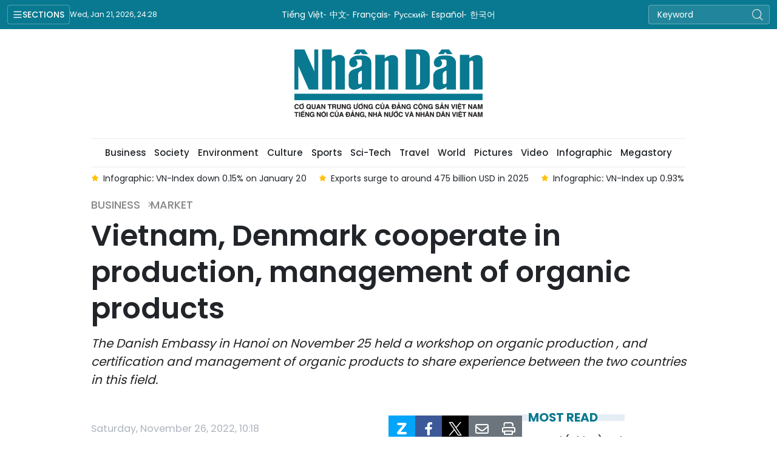

--- FILE ---
content_type: text/html;charset=utf-8
request_url: https://en.nhandan.vn/vietnam-denmark-cooperate-in-production-management-of-organic-products-post120322.html
body_size: 13464
content:
<!DOCTYPE html> <html lang="en" class="languages en"> <head> <title>Vietnam, Denmark cooperate in production, management of organic products | Nhan Dan Online</title> <meta name="description" content="The Danish Embassy in Hanoi on November 25 held a workshop on organic production , and certification and management of organic products to share experience between the two countries in this field."/> <meta name="keywords" content="Danish Embassy In Hanoi,Organic Production,Organic Products,Danish Ambassador Nicolai Prytz,Malaysia-Vietnam Friendship Association,Denmark"/> <meta name="news_keywords" content="Danish Embassy In Hanoi,Organic Production,Organic Products,Danish Ambassador Nicolai Prytz,Malaysia-Vietnam Friendship Association,Denmark"/> <meta http-equiv="Content-Type" content="text/html; charset=utf-8" /> <meta http-equiv="X-UA-Compatible" content="IE=edge"/> <meta http-equiv="refresh" content="1800" /> <meta name="revisit-after" content="1 days" /> <meta name="viewport" content="width=device-width, initial-scale=1"> <meta http-equiv="content-language" content="vi" /> <meta name="format-detection" content="telephone=no"/> <meta name="format-detection" content="address=no"/> <meta name="apple-mobile-web-app-capable" content="yes"> <meta name="apple-mobile-web-app-status-bar-style" content="black"> <meta name="apple-mobile-web-app-title" content="Nhan Dan Online"/> <meta name="referrer" content="no-referrer-when-downgrade"/> <link rel="shortcut icon" href="https://cdn.nhandan.vn/assets/web/styles/img/favicon.ico" type="image/x-icon" /> <link rel="preconnect" href="https://en-cdn.nhandan.vn"/> <link rel="dns-prefetch" href="https://en-cdn.nhandan.vn"/> <link rel="preconnect" href="//www.google-analytics.com" /> <link rel="preconnect" href="//www.googletagmanager.com" /> <link rel="preconnect" href="//stc.za.zaloapp.com" /> <link rel="preconnect" href="//fonts.googleapis.com" /> <link rel="preconnect" href="//pagead2.googlesyndication.com"/> <link rel="preconnect" href="//tpc.googlesyndication.com"/> <link rel="preconnect" href="//securepubads.g.doubleclick.net"/> <link rel="preconnect" href="//accounts.google.com"/> <link rel="preconnect" href="//adservice.google.com"/> <link rel="preconnect" href="//adservice.google.com.vn"/> <link rel="preconnect" href="//www.googletagservices.com"/> <link rel="preconnect" href="//partner.googleadservices.com"/> <link rel="preconnect" href="//tpc.googlesyndication.com"/> <link rel="preconnect" href="//za.zdn.vn"/> <link rel="preconnect" href="//sp.zalo.me"/> <link rel="preconnect" href="//connect.facebook.net"/> <link rel="preconnect" href="//www.facebook.com"/> <link rel="dns-prefetch" href="//www.google-analytics.com" /> <link rel="dns-prefetch" href="//www.googletagmanager.com" /> <link rel="dns-prefetch" href="//stc.za.zaloapp.com" /> <link rel="dns-prefetch" href="//fonts.googleapis.com" /> <link rel="dns-prefetch" href="//pagead2.googlesyndication.com"/> <link rel="dns-prefetch" href="//tpc.googlesyndication.com"/> <link rel="dns-prefetch" href="//securepubads.g.doubleclick.net"/> <link rel="dns-prefetch" href="//accounts.google.com"/> <link rel="dns-prefetch" href="//adservice.google.com"/> <link rel="dns-prefetch" href="//adservice.google.com.vn"/> <link rel="dns-prefetch" href="//www.googletagservices.com"/> <link rel="dns-prefetch" href="//partner.googleadservices.com"/> <link rel="dns-prefetch" href="//tpc.googlesyndication.com"/> <link rel="dns-prefetch" href="//za.zdn.vn"/> <link rel="dns-prefetch" href="//sp.zalo.me"/> <link rel="dns-prefetch" href="//connect.facebook.net"/> <link rel="dns-prefetch" href="//www.facebook.com"/> <link rel="dns-prefetch" href="//graph.facebook.com"/> <link rel="dns-prefetch" href="//static.xx.fbcdn.net"/> <link rel="dns-prefetch" href="//staticxx.facebook.com"/> <script> var cmsConfig = { domainDesktop: 'https://en.nhandan.vn', domainMobile: 'https://en.nhandan.vn', domainApi: 'https://en-api.nhandan.vn', domainStatic: 'https://en-cdn.nhandan.vn', domainLog: 'https://en-log.nhandan.vn', googleAnalytics: 'G-1CB1ZMN7J4,UA-88665205-1', siteId: 0, pageType: 1, objectId: 120322, adsZone: 805, adsLazy: true, antiAdblock: true, }; if (window.location.protocol !== 'https:' && window.location.hostname.indexOf('nhandan.vn') !== -1) { window.location = 'https://' + window.location.hostname + window.location.pathname + window.location.hash; } var USER_AGENT=window.navigator&&window.navigator.userAgent||"",IS_MOBILE=/Android|webOS|iPhone|iPod|BlackBerry|Windows Phone|IEMobile|Mobile Safari|Opera Mini/i.test(USER_AGENT),IS_REDIRECT=!1;function setCookie(e,o,i){var n=new Date,i=(n.setTime(n.getTime()+24*i*60*60*1e3),"expires="+n.toUTCString());document.cookie=e+"="+o+"; "+i+";path=/;"}function getCookie(e){var o=document.cookie.indexOf(e+"="),i=o+e.length+1;return!o&&e!==document.cookie.substring(0,e.length)||-1===o?null:(-1===(e=document.cookie.indexOf(";",i))&&(e=document.cookie.length),unescape(document.cookie.substring(i,e)))}IS_MOBILE&&getCookie("isDesktop")&&(setCookie("isDesktop",1,-1),window.location=window.location.pathname+window.location.search,IS_REDIRECT=!0); </script> <script> if(USER_AGENT && USER_AGENT.indexOf("facebot") <= 0 && USER_AGENT.indexOf("facebookexternalhit") <= 0) { var query = ''; var hash = ''; if (window.location.search) query = window.location.search; if (window.location.hash) hash = window.location.hash; var canonicalUrl = 'https://en.nhandan.vn/vietnam-denmark-cooperate-in-production-management-of-organic-products-post120322.html' + query + hash ; var curUrl = decodeURIComponent(window.location.href); if(!location.port && curUrl != canonicalUrl){ window.location.replace(canonicalUrl); } } </script> <meta name="author" content="Nhan Dan Online" /> <meta name="copyright" content="Copyright © 2026 by Nhan Dan Online" /> <meta name="RATING" content="GENERAL" /> <meta name="GENERATOR" content="Nhan Dan Online" /> <meta content="Nhan Dan Online" itemprop="sourceOrganization" name="source"/> <meta content="news" itemprop="genre" name="medium"/> <meta name="robots" content="noarchive, max-image-preview:large, index, follow" /> <meta name="GOOGLEBOT" content="noarchive, max-image-preview:large, index, follow" /> <link rel="canonical" href="https://en.nhandan.vn/vietnam-denmark-cooperate-in-production-management-of-organic-products-post120322.html" /> <meta property="og:site_name" content="Nhan Dan Online"/> <meta property="og:rich_attachment" content="true"/> <meta property="og:type" content="article"/> <meta property="og:url" content="https://en.nhandan.vn/vietnam-denmark-cooperate-in-production-management-of-organic-products-post120322.html"/> <meta property="og:image" content="https://en-cdn.nhandan.vn/images/3c6b1d7d6cd77f0dc549536a41e2cb9b685f0da52b7afe1003079ac27c6297cba08640effe02d64513b6992ece2599ce33e1599dc895d3bfc4c8c6b77f2500d46ae70becd9f49b834a8b9195e077c25b/denmark-5440.jpg.webp"/> <meta property="og:image:width" content="1200"/> <meta property="og:image:height" content="630"/> <meta property="og:title" content="Vietnam, Denmark cooperate in production, management of organic products"/> <meta property="og:description" content="The Danish Embassy in Hanoi on November 25 held a workshop on organic production , and certification and management of organic products to share experience between the two countries in this field."/> <meta name="twitter:card" value="summary"/> <meta name="twitter:url" content="https://en.nhandan.vn/vietnam-denmark-cooperate-in-production-management-of-organic-products-post120322.html"/> <meta name="twitter:title" content="Vietnam, Denmark cooperate in production, management of organic products"/> <meta name="twitter:description" content="The Danish Embassy in Hanoi on November 25 held a workshop on organic production , and certification and management of organic products to share experience between the two countries in this field."/> <meta name="twitter:image" content="https://en-cdn.nhandan.vn/images/3c6b1d7d6cd77f0dc549536a41e2cb9b685f0da52b7afe1003079ac27c6297cba08640effe02d64513b6992ece2599ce33e1599dc895d3bfc4c8c6b77f2500d46ae70becd9f49b834a8b9195e077c25b/denmark-5440.jpg.webp"/> <meta name="twitter:site" content="@Nhan Dan Online"/> <meta name="twitter:creator" content="@Nhan Dan Online"/> <meta property="article:publisher" content="https://www.facebook.com/nhandandientutiengviet" /> <meta property="article:tag" content="'Danish Embassy In Hanoi,Organic Production,Organic Products,Danish Ambassador Nicolai Prytz,Malaysia-Vietnam Friendship Association,Denmark'"/> <meta property="article:section" content="Business,Market" /> <meta property="article:published_time" content="2022-11-26T17:18:50+0700"/> <meta property="article:modified_time" content="2026-01-12T06:21:25+0700"/> <script type="application/ld+json"> { "@context": "http://schema.org", "@type": "Organization", "name": "Nhan Dan Online", "url": "https://en.nhandan.vn", "logo": "https://en-cdn.nhandan.vn/assets/web/styles/img/logo.png", "foundingDate": "1951", "founders": [ { "@type": "Person", "name": "Cơ quan Trung ương của Đảng Cộng sản Việt Nam, Tiếng nói của Đảng, Nhà nước và nhân dân Việt Nam" } ], "address": [ { "@type": "PostalAddress", "streetAddress": "71 Hàng Trống, Hà Nội", "addressLocality": "Hà Nội City", "addressRegion": "Northeast", "postalCode": "100000", "addressCountry": "VNM" } ], "contactPoint": [ { "@type": "ContactPoint", "telephone": "+84-243-825-4231", "contactType": "customer service" }, { "@type": "ContactPoint", "telephone": "+84-243-825-4232", "contactType": "customer service" } ], "sameAs": ["https://www.facebook.com/nhandandientutiengviet", "https://www.youtube.com/@radionhandan", "https://www.youtube.com/@baonhandanmedia"] } </script> <script type="application/ld+json"> { "@context" : "https://schema.org", "@type" : "WebSite", "name": "Nhan Dan Online", "url": "https://en.nhandan.vn", "alternateName" : "Báo Nhân Dân, Cơ quan của Cơ quan Trung ương của Đảng Cộng sản Việt Nam, Tiếng nói của Đảng, Nhà nước và nhân dân Việt Nam", "potentialAction": { "@type": "SearchAction", "target": { "@type": "EntryPoint", "urlTemplate": "https://en.nhandan.vn/search/?q={search_term_string}" }, "query-input": "required name=search_term_string" } } </script> <script type="application/ld+json"> { "@context":"http://schema.org", "@type":"BreadcrumbList", "itemListElement":[ { "@type":"ListItem", "position":1, "item":{ "@id":"https://en.nhandan.vn/market/", "name":"Market" } } ] } </script> <script type="application/ld+json"> { "@context": "http://schema.org", "@type": "NewsArticle", "mainEntityOfPage":{ "@type":"WebPage", "@id":"https://en.nhandan.vn/vietnam-denmark-cooperate-in-production-management-of-organic-products-post120322.html" }, "headline": "Vietnam, Denmark cooperate in production, management of organic products", "description": "The Danish Embassy in Hanoi on November 25 held a workshop on organic production , and certification and management of organic products to share experience between the two countries in this field.", "image": { "@type": "ImageObject", "url": "https://en-cdn.nhandan.vn/images/3c6b1d7d6cd77f0dc549536a41e2cb9b685f0da52b7afe1003079ac27c6297cba08640effe02d64513b6992ece2599ce33e1599dc895d3bfc4c8c6b77f2500d46ae70becd9f49b834a8b9195e077c25b/denmark-5440.jpg.webp", "width" : 1200, "height" : 675 }, "datePublished": "2022-11-26T17:18:50+0700", "dateModified": "2026-01-12T06:21:25+0700", "author": { "@type": "Person", "name": "" }, "publisher": { "@type": "Organization", "name": "Nhan Dan Online", "logo": { "@type": "ImageObject", "url": "https://en-cdn.nhandan.vn/assets/web/styles/img/logo.png" } } } </script> <link rel="preload" href="https://en-cdn.nhandan.vn/assets/web/styles/css/main.min-1.0.21.css" as="style"> <link rel="preload" href="https://en-cdn.nhandan.vn/assets/web/js/main.min-1.0.17.js" as="script"> <link rel="preload" href="https://en-cdn.nhandan.vn/assets/web/js/detail.min-1.0.7.js" as="script"> <link id="cms-style" rel="stylesheet" href="https://en-cdn.nhandan.vn/assets/web/styles/css/main.min-1.0.21.css"> <script type="text/javascript"> var _metaOgUrl = 'https://en.nhandan.vn/vietnam-denmark-cooperate-in-production-management-of-organic-products-post120322.html'; var page_title = document.title; var tracked_url = window.location.pathname + window.location.search + window.location.hash; var cate_path = 'market'; if (cate_path.length > 0) { tracked_url = "/" + cate_path + tracked_url; } </script> <script async="" src="https://www.googletagmanager.com/gtag/js?id=G-1CB1ZMN7J4"></script> <script> window.dataLayer = window.dataLayer || []; function gtag(){dataLayer.push(arguments);} gtag('js', new Date()); gtag('config', 'G-1CB1ZMN7J4', {page_path: tracked_url}); gtag('config', 'UA-88665205-1', {page_path: tracked_url}); </script> <script>window.dataLayer = window.dataLayer || [];dataLayer.push({'pageCategory': '/market'});</script> <script> window.dataLayer = window.dataLayer || []; dataLayer.push({ 'event': 'Pageview', 'articleId': '120322', 'articleTitle': 'Vietnam, Denmark cooperate in production, management of organic products', 'articleCategory': 'Business,Market', 'articleAlowAds': true, 'articleType': 'detail\-normal', 'articleTags': 'Danish Embassy In Hanoi,Organic Production,Organic Products,Danish Ambassador Nicolai Prytz,Malaysia-Vietnam Friendship Association,Denmark', 'articlePublishDate': '2022-11-26T17:18:50+0700', 'articleThumbnail': 'https://en-cdn.nhandan.vn/images/3c6b1d7d6cd77f0dc549536a41e2cb9b685f0da52b7afe1003079ac27c6297cba08640effe02d64513b6992ece2599ce33e1599dc895d3bfc4c8c6b77f2500d46ae70becd9f49b834a8b9195e077c25b/denmark-5440.jpg.webp', 'articleShortUrl': 'https://en.nhandan.vn/vietnam-denmark-cooperate-in-production-management-of-organic-products-post120322.html', 'articleFullUrl': 'https://en.nhandan.vn/vietnam-denmark-cooperate-in-production-management-of-organic-products-post120322.html', }); </script> <script type='text/javascript'> gtag('event', 'article_page',{ 'articleId': '120322', 'articleTitle': 'Vietnam, Denmark cooperate in production, management of organic products', 'articleCategory': 'Business,Market', 'articleAlowAds': true, 'articleType': 'detail\-normal', 'articleTags': 'Danish Embassy In Hanoi,Organic Production,Organic Products,Danish Ambassador Nicolai Prytz,Malaysia-Vietnam Friendship Association,Denmark', 'articlePublishDate': '2022-11-26T17:18:50+0700', 'articleThumbnail': 'https://en-cdn.nhandan.vn/images/3c6b1d7d6cd77f0dc549536a41e2cb9b685f0da52b7afe1003079ac27c6297cba08640effe02d64513b6992ece2599ce33e1599dc895d3bfc4c8c6b77f2500d46ae70becd9f49b834a8b9195e077c25b/denmark-5440.jpg.webp', 'articleShortUrl': 'https://en.nhandan.vn/vietnam-denmark-cooperate-in-production-management-of-organic-products-post120322.html', 'articleFullUrl': 'https://en.nhandan.vn/vietnam-denmark-cooperate-in-production-management-of-organic-products-post120322.html', }); </script> <script type="text/javascript"> (function() { var _sf_async_config = window._sf_async_config = (window._sf_async_config || {}); _sf_async_config.uid = 66981; _sf_async_config.domain = 'nhandan.vn'; _sf_async_config.flickerControl = false; _sf_async_config.useCanonical = true; _sf_async_config.useCanonicalDomain = true; _sf_async_config.sections = 'Business,Market'; _sf_async_config.authors = ''; function loadChartbeat() { var e = document.createElement('script'); var n = document.getElementsByTagName('script')[0]; e.type = 'text/javascript'; e.async = true; e.src = '//static.chartbeat.com/js/chartbeat.js';; n.parentNode.insertBefore(e, n); } loadChartbeat(); })(); </script> <script async src="//static.chartbeat.com/js/chartbeat_mab.js"></script> <script async src="https://sp.zalo.me/plugins/sdk.js"></script> </head> <body class="detail-normal"> <div id="sdaWeb_SdaMasthead" class="rennab rennab-top" data-platform="1" data-position="Web_SdaMasthead" style="display:none"> </div> <header class="site-header"> <div class="topnav"> <p class="menu">Sections</p> <time class="time" id="today"></time> <a href="/" class="logo" title="Nhan Dan Online">Nhan Dan Online</a> <div class="language"> <a href="https://nhandan.vn/" target="_blank" title="Tiếng Việt">Tiếng Việt</a> <a href="https://cn.nhandan.vn" target="_blank" title="中文">中文</a> <a href="https://fr.nhandan.vn" target="_blank" title="Français">Français</a> <a href="https://ru.nhandan.vn" target="_blank" title="Русский">Русский</a> <a href="https://es.nhandan.vn" target="_blank" title="Español">Español</a> <a href="https://kr.nhandan.vn" target="_blank" title="한국어">한국어</a> </div> <div class="search-form"> <input class="txtsearch" placeholder="Keyword"/> <i class="ic-search btn_search"></i> </div> </div> <div class="navigation"> <div class="wrapper"> <ul class="menu"> <li> <a class="" href="https://en.nhandan.vn/politics/" title="Politics">Politics</a> <i class="ic-right"></i> <ul class="sub-menu"> <li> <a href="https://en.nhandan.vn/domestic/" title="Domestic">Domestic</a> </li> <li> <a href="https://en.nhandan.vn/vietnam-world/" title="Viet Nam &amp; World">Viet Nam &amp; World</a> </li> <li> <a href="https://en.nhandan.vn/overseas-vietnamese/" title="Overseas Vietnamese">Overseas Vietnamese</a> </li> </ul> </li> <li> <a class="" href="https://en.nhandan.vn/opinions/" title="Opinions">Opinions</a> <i class="ic-right"></i> <ul class="sub-menu"> <li> <a href="https://en.nhandan.vn/talk/" title="Talk">Talk</a> </li> <li> <a href="https://en.nhandan.vn/editorial/" title="Editorial">Editorial</a> </li> </ul> </li> <li> <a class="active" href="https://en.nhandan.vn/business/" title="Business">Business</a> <i class="ic-right"></i> <ul class="sub-menu"> <li> <a href="https://en.nhandan.vn/policy/" title="Policy">Policy</a> </li> <li> <a href="https://en.nhandan.vn/market/" title="Market">Market</a> </li> </ul> </li> <li> <a class="" href="https://en.nhandan.vn/society/" title="Society">Society</a> <i class="ic-right"></i> <ul class="sub-menu"> <li> <a href="https://en.nhandan.vn/education/" title="Education">Education</a> </li> <li> <a href="https://en.nhandan.vn/health/" title="Health">Health</a> </li> </ul> </li> <li> <a class="" href="https://en.nhandan.vn/environment/" title="Environment">Environment</a> </li> <li> <a class="" href="https://en.nhandan.vn/culture/" title="Culture">Culture</a> <i class="ic-right"></i> <ul class="sub-menu"> <li> <a href="https://en.nhandan.vn/cutural-exchange/" title="Cutural Exchange">Cutural Exchange</a> </li> <li> <a href="https://en.nhandan.vn/lifestyle/" title="Lifestyle">Lifestyle</a> </li> <li> <a href="https://en.nhandan.vn/features/" title="Features">Features</a> </li> </ul> </li> <li> <a class="" href="https://en.nhandan.vn/sports/" title="Sports">Sports</a> <i class="ic-right"></i> <ul class="sub-menu"> <li> <a href="https://en.nhandan.vn/events/" title="Events">Events</a> </li> <li> <a href="https://en.nhandan.vn/personalities/" title="Personalities">Personalities</a> </li> </ul> </li> <li> <a class="" href="https://en.nhandan.vn/sci-tech/" title="Sci-Tech">Sci-Tech</a> <i class="ic-right"></i> <ul class="sub-menu"> <li> <a href="https://en.nhandan.vn/science/" title="Science">Science</a> </li> <li> <a href="https://en.nhandan.vn/technology/" title="Technology">Technology</a> </li> </ul> </li> <li> <a class="" href="https://en.nhandan.vn/travel/" title="Travel">Travel</a> <i class="ic-right"></i> <ul class="sub-menu"> <li> <a href="https://en.nhandan.vn/destination/" title="Destination">Destination</a> </li> <li> <a href="https://en.nhandan.vn/food/" title="Food">Food</a> </li> </ul> </li> <li> <a class="" href="https://en.nhandan.vn/world/" title="World">World</a> <i class="ic-right"></i> <ul class="sub-menu"> <li> <a href="https://en.nhandan.vn/commentary/" title="Commentary">Commentary</a> </li> <li> <a href="https://en.nhandan.vn/asean/" title="ASEAN">ASEAN</a> </li> </ul> </li> <li> <a class="" href="https://en.nhandan.vn/pictures/" title="Pictures">Pictures</a> </li> <li> <a class="" href="https://en.nhandan.vn/video/" title="Video">Video</a> </li> <li> <a class="" href="https://en.nhandan.vn/infographic/" title="Infographic">Infographic</a> </li> <li> <a class="" href="https://en.nhandan.vn/mega-story/" title="Megastory">Megastory</a> </li> <li> <a class="" href="https://en.nhandan.vn/vietnamese-national-brands/" title="Vietnamese National Brands">Vietnamese National Brands</a> </li> <li> <a href="/about-us.html" title="About Us">About Us</a> </li> </ul> </div> </div> <a class="nhandan-logo" href="/" title="Nhan Dan Online">Nhan Dan Online</a> <div class="wrapper-menu"> <ul class="menu container"> <li><a href="/" title="Home"><i class="ic-home"></i></a></li> <li> <a class="" href="https://en.nhandan.vn/politics/" title="Politics">Politics</a> <ul class="sub-menu"> <li> <a href="https://en.nhandan.vn/domestic/" title="Domestic">Domestic</a> </li> <li> <a href="https://en.nhandan.vn/vietnam-world/" title="Viet Nam &amp; World">Viet Nam &amp; World</a> </li> <li> <a href="https://en.nhandan.vn/overseas-vietnamese/" title="Overseas Vietnamese">Overseas Vietnamese</a> </li> </ul> </li> <li> <a class="" href="https://en.nhandan.vn/opinions/" title="Opinions">Opinions</a> <ul class="sub-menu"> <li> <a href="https://en.nhandan.vn/editorial/" title="Editorial">Editorial</a> </li> <li> <a href="https://en.nhandan.vn/talk/" title="Talk">Talk</a> </li> </ul> </li> <li> <a class="active" href="https://en.nhandan.vn/business/" title="Business">Business</a> <ul class="sub-menu"> <li> <a href="https://en.nhandan.vn/policy/" title="Policy">Policy</a> </li> <li> <a href="https://en.nhandan.vn/market/" title="Market">Market</a> </li> </ul> </li> <li> <a class="" href="https://en.nhandan.vn/society/" title="Society">Society</a> <ul class="sub-menu"> <li> <a href="https://en.nhandan.vn/education/" title="Education">Education</a> </li> <li> <a href="https://en.nhandan.vn/health/" title="Health">Health</a> </li> </ul> </li> <li> <a class="" href="https://en.nhandan.vn/environment/" title="Environment">Environment</a> </li> <li> <a class="" href="https://en.nhandan.vn/culture/" title="Culture">Culture</a> <ul class="sub-menu"> <li> <a href="https://en.nhandan.vn/cutural-exchange/" title="Cutural Exchange">Cutural Exchange</a> </li> <li> <a href="https://en.nhandan.vn/lifestyle/" title="Lifestyle">Lifestyle</a> </li> <li> <a href="https://en.nhandan.vn/features/" title="Features">Features</a> </li> </ul> </li> <li> <a class="" href="https://en.nhandan.vn/sports/" title="Sports">Sports</a> <ul class="sub-menu"> <li> <a href="https://en.nhandan.vn/events/" title="Events">Events</a> </li> <li> <a href="https://en.nhandan.vn/personalities/" title="Personalities">Personalities</a> </li> </ul> </li> <li> <a class="" href="https://en.nhandan.vn/sci-tech/" title="Sci-Tech">Sci-Tech</a> <ul class="sub-menu"> <li> <a href="https://en.nhandan.vn/science/" title="Science">Science</a> </li> <li> <a href="https://en.nhandan.vn/technology/" title="Technology">Technology</a> </li> </ul> </li> <li> <a class="" href="https://en.nhandan.vn/travel/" title="Travel">Travel</a> <ul class="sub-menu"> <li> <a href="https://en.nhandan.vn/destination/" title="Destination">Destination</a> </li> <li> <a href="https://en.nhandan.vn/food/" title="Food">Food</a> </li> </ul> </li> <li> <a class="" href="https://en.nhandan.vn/world/" title="World">World</a> <ul class="sub-menu"> <li> <a href="https://en.nhandan.vn/commentary/" title="Commentary">Commentary</a> </li> <li> <a href="https://en.nhandan.vn/asean/" title="ASEAN">ASEAN</a> </li> </ul> </li> <li> <a class="" href="https://en.nhandan.vn/pictures/" title="Pictures">Pictures</a> </li> <li> <a class="" href="https://en.nhandan.vn/video/" title="Video">Video</a> </li> <li> <a class="" href="https://en.nhandan.vn/infographic/" title="Infographic">Infographic</a> </li> <li> <a class="" href="https://en.nhandan.vn/mega-story/" title="Megastory">Megastory</a> </li> </ul> </div> <div class="container"> <div class="news swiper"> <div class="swiper-wrapper"> <a href="https://en.nhandan.vn/protecting-the-interests-of-exporters-post158079.html" class="swiper-slide text cms-link" title="Protecting the interests of exporters">Protecting the interests of exporters</a> <a href="https://en.nhandan.vn/infographic-global-domestic-gold-prices-continue-to-surge-to-record-highs-post158070.html" class="swiper-slide text cms-link" title="Infographic: Global, domestic gold prices continue to surge to record Highs">Infographic: Global, domestic gold prices continue to surge to record Highs</a> <a href="https://en.nhandan.vn/infographic-vn-index-down-015-on-january-20-post158072.html" class="swiper-slide text cms-link" title="Infographic: VN-Index down 0.15% on January 20">Infographic: VN-Index down 0.15% on January 20</a> <a href="https://en.nhandan.vn/exports-surge-to-around-475-billion-usd-in-2025-post158046.html" class="swiper-slide text cms-link" title="Exports surge to around 475 billion USD in 2025">Exports surge to around 475 billion USD in 2025</a> <a href="https://en.nhandan.vn/infographic-vn-index-up-093-on-january-19-post158013.html" class="swiper-slide text cms-link" title="Infographic: VN-Index up 0.93% on January 19">Infographic: VN-Index up 0.93% on January 19</a> </div> </div> </div> </header> <div class="site-body"> <div id="sdaWeb_SdaBackground" class="rennab " data-platform="1" data-position="Web_SdaBackground" style="display:none"> </div> <div class="container"> <div id="sdaWeb_SdaTop" class="rennab " data-platform="1" data-position="Web_SdaTop" style="display:none"> </div> <div class="article"> <div class="breadcrumb breadcrumb-detail"> <h2 class="main"> <a href="https://en.nhandan.vn/business/" title="Business">Business</a> </h2> <h2 class="main"> <a href="https://en.nhandan.vn/market/" title="Market" class="active">Market</a> </h2> </div> <div class="article__header"> <h1 class="article__title cms-title"> Vietnam, Denmark cooperate in production, management of organic products </h1> <div class="article__sapo cms-desc"> <strong></strong>The Danish Embassy in Hanoi on November 25 held a workshop on organic production , and certification and management of organic products to share experience between the two countries in this field. </div> <div id="sdaWeb_SdaArticleAfterSapo" class="rennab " data-platform="1" data-position="Web_SdaArticleAfterSapo" style="display:none"> </div> </div> <div class="col"> <div class="main-col content-col"> <div class="article__meta"> <time class="time" datetime="2022-11-26T17:18:50+0700" data-time="1669457930" data-format="long">Saturday, November 26, 2022 17:18</time> <meta class="cms-date" itemprop="datePublished" content="2022-11-26T17:18:50+0700"> <div class="features article__social"> <a href="javascript:void(0);" class="zalo zalo-share-button" title="Zalo" data-href="https://en.nhandan.vn/vietnam-denmark-cooperate-in-production-management-of-organic-products-post120322.html" data-oaid="342066505784138899" data-layout="1" data-color="blue" data-customize="true"> <i class="ic-zalo"></i></a> <a href="javascript:void(0);" class="item fb" data-href="https://en.nhandan.vn/vietnam-denmark-cooperate-in-production-management-of-organic-products-post120322.html" data-rel="facebook" title="Facebook"><i class="ic-facebook"></i></a> <a href="javascript:void(0);" class="item twitter" data-href="https://en.nhandan.vn/vietnam-denmark-cooperate-in-production-management-of-organic-products-post120322.html" data-rel="twitter" title="Twitter"><i class="ic-twitter"></i></a> <a href="javascript:void(0);" class="mail sendmail" data-href="https://en.nhandan.vn/vietnam-denmark-cooperate-in-production-management-of-organic-products-post120322.html" title="Gửi mail"><i class="ic-email"></i></a> <a href="javascript:void(0);" class="print sendprint" title="Print" data-href="/print.html?id=120322"> <i class="ic-print"></i></a> </div> </div> <figure class="article__avatar "> <img class="cms-photo" src="https://en-cdn.nhandan.vn/images/792c7e1336b2242195213abfb3254771bffc998d6c74202a18b83c21b2b3aeb333e26adc3112a13f8db5135a2baa94927841d842e36f98df66f018c19e988aea/denmark-5440.jpg" alt="Workshop on Denmark&#39;s experience in organic production, and certification and management of organic products (Photo: dangcongsan.vn)" cms-photo-caption="Workshop on Denmark&#39;s experience in organic production, and certification and management of organic products (Photo: dangcongsan.vn)"/> <figcaption>Workshop on Denmark's experience in organic production, and certification and management of organic products (Photo: dangcongsan.vn)</figcaption> </figure> <div id="sdaWeb_SdaArticleAfterAvatar" class="rennab " data-platform="1" data-position="Web_SdaArticleAfterAvatar" style="display:none"> </div> <div class="article__body zce-content-body cms-body" itemprop="articleBody"> <p>Speaking at the event, Danish Ambassador Nicolai Prytz said one of the reasons for Denmark's success in organic products is that the country not only considers it a political priority, but also a cooperation on the basis of trust and long-term commitments between all parties in the value chain.</p>
<p>The workshop is a good opportunity to create conditions for leaders, managers, experts, researchers and enterprises from Denmark and Vietnam to continue to enhance the exchange of experience and knowledge in organic production, and management of organic products, he added.</p>
<p>Denmark is one of the world's leading countries in organic agriculture and food production, and also the first country in the world to promulgate the Act on Organic Farming in 1987.</p> <div class="article__source"> <div class="source"> <span class="name">VNA</span> </div> </div> <div id="sdaWeb_SdaArticleAfterBody" class="rennab " data-platform="1" data-position="Web_SdaArticleAfterBody" style="display:none"> </div> </div> <div class="article-footer"> <div class="related-news"> <h3 class="box-heading"> <span class="title">Related News</span> </h3> <div class="box-content" data-source="related-news"> <article class="story"> <h2 class="story__heading" data-tracking="119422"> <a class=" cms-link" href="https://en.nhandan.vn/vietnam-denmark-celebrate-50-years-of-diplomatic-ties-post119422.html" title="Vietnam, Denmark celebrate 50 years of diplomatic ties"> Vietnam, Denmark celebrate 50 years of diplomatic ties </a> </h2> </article> <article class="story"> <h2 class="story__heading" data-tracking="118181"> <a class=" cms-link" href="https://en.nhandan.vn/hanoi-seeks-stronger-partnership-with-denmark-new-zealand-post118181.html" title="Hanoi seeks stronger partnership with Denmark, New Zealand "> Hanoi seeks stronger partnership with Denmark, New Zealand </a> </h2> </article> <article class="story"> <h2 class="story__heading" data-tracking="116733"> <a class=" cms-link" href="https://en.nhandan.vn/vietnam-denmark-seek-ways-to-intensify-economic-trade-ties-post116733.html" title="Vietnam, Denmark seek ways to intensify economic, trade ties"> Vietnam, Denmark seek ways to intensify economic, trade ties </a> </h2> </article> </div> </div> <div id="sdaWeb_SdaArticleAfterRelated" class="rennab " data-platform="1" data-position="Web_SdaArticleAfterRelated" style="display:none"> </div> <div class="article__tag"> <a href="https://en.nhandan.vn/tag/danish-embassy-in-hanoi-tag1327.html" title="Danish Embassy In Hanoi">Danish Embassy In Hanoi</a> <a href="https://en.nhandan.vn/tag/organic-production-tag1325.html" title="Organic Production">Organic Production</a> <a href="https://en.nhandan.vn/tag/organic-products-tag1328.html" title="Organic Products">Organic Products</a> <a href="https://en.nhandan.vn/tag/danish-ambassador-nicolai-prytz-tag1326.html" title="Danish Ambassador Nicolai Prytz">Danish Ambassador Nicolai Prytz</a> <a href="https://en.nhandan.vn/tag/malaysia-vietnam-friendship-association-tag7.html" title="Malaysia-Vietnam Friendship Association">Malaysia-Vietnam Friendship Association</a> <a href="https://en.nhandan.vn/tag/denmark-tag128.html" title="Denmark">Denmark</a> </div> <div class="article-comment" data-id="120322" data-type="20"></div> <div id="sdaWeb_SdaArticleAfterComment" class="rennab " data-platform="1" data-position="Web_SdaArticleAfterComment" style="display:none"> </div> </div> </div> <div class="sub-col sidebar-right"> <div id="sidebar-top-1"> <div id="sdaWeb_SdaRight1" class="rennab " data-platform="1" data-position="Web_SdaRight1" style="display:none"> </div> <div id="sdaWeb_SdaRight2" class="rennab " data-platform="1" data-position="Web_SdaRight2" style="display:none"> </div> <div class="trending fyi-position"> <div class="box-heading"> <span class="title"> Most Read </span> </div> <div class="box-content" data-source="mostread-news"> <article class="story"> <h4 class="story__heading" data-tracking="157968"> <a class=" cms-link" href="https://en.nhandan.vn/guangxi-china-viet-nam-trade-exchanges-reach-new-record-post157968.html" title="Guangxi (China) – Viet Nam trade exchanges reach new record"> Guangxi (China) – Viet Nam trade exchanges reach new record </a> </h4> </article> <article class="story"> <h4 class="story__heading" data-tracking="158006"> <a class=" cms-link" href="https://en.nhandan.vn/infographic-domestic-and-global-gold-prices-surge-to-new-record-highs-on-january-19-post158006.html" title="Infographic: Domestic and global gold prices surge to new record highs on January 19"> Infographic: Domestic and global gold prices surge to new record highs on January 19 </a> </h4> </article> <article class="story"> <h4 class="story__heading" data-tracking="158079"> <a class=" cms-link" href="https://en.nhandan.vn/protecting-the-interests-of-exporters-post158079.html" title="Protecting the interests of exporters"> Protecting the interests of exporters </a> </h4> </article> <article class="story"> <h4 class="story__heading" data-tracking="157996"> <a class=" cms-link" href="https://en.nhandan.vn/goods-remain-abundant-and-prices-stable-ahead-of-tet-post157996.html" title="Goods remain abundant and prices stable ahead of Tet"> Goods remain abundant and prices stable ahead of Tet </a> </h4> </article> <article class="story"> <h4 class="story__heading" data-tracking="158046"> <a class=" cms-link" href="https://en.nhandan.vn/exports-surge-to-around-475-billion-usd-in-2025-post158046.html" title="Exports surge to around 475 billion USD in 2025"> Exports surge to around 475 billion USD in 2025 </a> </h4> </article> </div> </div> <div class="top-stories fyi-position"> <div class="box-heading"> <span class="title">Latest News</span> </div> <div class="box-content" data-source="latest-news"> <article class="story"> <time class="time" datetime="2026-01-20T20:08:06+0700" data-time="1768914486"> Tuesday, January 20, 2026 20:08 </time> <h2 class="story__heading" data-tracking="158079"> <a class=" cms-link" href="https://en.nhandan.vn/protecting-the-interests-of-exporters-post158079.html" title="Protecting the interests of exporters"> Protecting the interests of exporters </a> </h2> <div class="story__summary story__shorten"> <p>In 2025, the global trend towards trade protectionism continued to intensify, leading to a notable rise in the number of trade-remedy investigations targeting Viet Nam’s exports, with unprecedented complexity and an increasingly diverse scope.</p> </div> </article> <article class="story"> <time class="time" datetime="2026-01-20T18:06:58+0700" data-time="1768907218"> Tuesday, January 20, 2026 18:06 </time> <h2 class="story__heading" data-tracking="158070"> <a class=" cms-link" href="https://en.nhandan.vn/infographic-global-domestic-gold-prices-continue-to-surge-to-record-highs-post158070.html" title="Infographic: Global, domestic gold prices continue to surge to record Highs"> Infographic: Global, domestic gold prices continue to surge to record Highs </a> </h2> </article> <article class="story"> <time class="time" datetime="2026-01-20T17:00:00+0700" data-time="1768903200"> Tuesday, January 20, 2026 17:00 </time> <h2 class="story__heading" data-tracking="158072"> <a class=" cms-link" href="https://en.nhandan.vn/infographic-vn-index-down-015-on-january-20-post158072.html" title="Infographic: VN-Index down 0.15% on January 20"> Infographic: VN-Index down 0.15% on January 20 </a> </h2> </article> <article class="story"> <time class="time" datetime="2026-01-20T11:36:00+0700" data-time="1768883760"> Tuesday, January 20, 2026 11:36 </time> <h2 class="story__heading" data-tracking="158046"> <a class=" cms-link" href="https://en.nhandan.vn/exports-surge-to-around-475-billion-usd-in-2025-post158046.html" title="Exports surge to around 475 billion USD in 2025"> Exports surge to around 475 billion USD in 2025 </a> </h2> </article> <article class="story"> <time class="time" datetime="2026-01-19T18:02:04+0700" data-time="1768820524"> Monday, January 19, 2026 18:02 </time> <h2 class="story__heading" data-tracking="158013"> <a class=" cms-link" href="https://en.nhandan.vn/infographic-vn-index-up-093-on-january-19-post158013.html" title="Infographic: VN-Index up 0.93% on January 19"> Infographic: VN-Index up 0.93% on January 19 </a> </h2> </article> </div> </div> <div id="sdaWeb_SdaRight3" class="rennab " data-platform="1" data-position="Web_SdaRight3" style="display:none"> </div> <div id="sdaWeb_SdaRight4" class="rennab " data-platform="1" data-position="Web_SdaRight4" style="display:none"> </div> </div><div id="sidebar-sticky-1"> <div id="sdaWeb_SdaRightSticky" class="rennab " data-platform="1" data-position="Web_SdaRightSticky" style="display:none"> </div> </div> </div> </div> </div> <div class="many-pack decor-top"> <h3 class="box-heading"> <a href="https://en.nhandan.vn/market/" title="Market" class="title"> You May Also Like </a> </h3> <div class="box-content content-list" data-source="recommendation-805"> <article class="story"> <figure class="story__thumb"> <a class="cms-link" href="https://en.nhandan.vn/protecting-the-interests-of-exporters-post158079.html" title="Protecting the interests of exporters"> <img class="lazyload" src="[data-uri]" data-src="https://en-cdn.nhandan.vn/images/9f233ae74386156ace55673ec5a8ea373e7bb5df2274800bfd51bda6ec86d946af28f82dfc38177e19aca60a1167e97cf76fd51e378c6e4506a6c058a06b59ed/image.jpg.webp" data-srcset="https://en-cdn.nhandan.vn/images/9f233ae74386156ace55673ec5a8ea373e7bb5df2274800bfd51bda6ec86d946af28f82dfc38177e19aca60a1167e97cf76fd51e378c6e4506a6c058a06b59ed/image.jpg.webp 1x, https://en-cdn.nhandan.vn/images/e5ceeec110ad806223f97b54a806c49d3e7bb5df2274800bfd51bda6ec86d946af28f82dfc38177e19aca60a1167e97cf76fd51e378c6e4506a6c058a06b59ed/image.jpg.webp 2x" alt="Domestic steel production. (Photo: VNA)"> <noscript><img src="https://en-cdn.nhandan.vn/images/9f233ae74386156ace55673ec5a8ea373e7bb5df2274800bfd51bda6ec86d946af28f82dfc38177e19aca60a1167e97cf76fd51e378c6e4506a6c058a06b59ed/image.jpg.webp" srcset="https://en-cdn.nhandan.vn/images/9f233ae74386156ace55673ec5a8ea373e7bb5df2274800bfd51bda6ec86d946af28f82dfc38177e19aca60a1167e97cf76fd51e378c6e4506a6c058a06b59ed/image.jpg.webp 1x, https://en-cdn.nhandan.vn/images/e5ceeec110ad806223f97b54a806c49d3e7bb5df2274800bfd51bda6ec86d946af28f82dfc38177e19aca60a1167e97cf76fd51e378c6e4506a6c058a06b59ed/image.jpg.webp 2x" alt="Domestic steel production. (Photo: VNA)" class="image-fallback"></noscript> </a> </figure> <h2 class="story__heading" data-tracking="158079"> <a class=" cms-link" href="https://en.nhandan.vn/protecting-the-interests-of-exporters-post158079.html" title="Protecting the interests of exporters"> Protecting the interests of exporters </a> </h2> </article> <article class="story"> <figure class="story__thumb"> <a class="cms-link" href="https://en.nhandan.vn/infographic-global-domestic-gold-prices-continue-to-surge-to-record-highs-post158070.html" title="Infographic: Global, domestic gold prices continue to surge to record Highs"> <img class="lazyload" src="[data-uri]" data-src="https://en-cdn.nhandan.vn/images/f1d40292161293ec0cfc54f6f7bc133aab3a2ed1c8346d9a429e91dd250ef80174920a7327a08bbd7c2165bd677489e063bab819d2b6129ff36e04c550ee233707a9fca2f5d5ece43b24a6d6ef5b50a3/gold-price-infographic-20-1cover.png.webp" data-srcset="https://en-cdn.nhandan.vn/images/f1d40292161293ec0cfc54f6f7bc133aab3a2ed1c8346d9a429e91dd250ef80174920a7327a08bbd7c2165bd677489e063bab819d2b6129ff36e04c550ee233707a9fca2f5d5ece43b24a6d6ef5b50a3/gold-price-infographic-20-1cover.png.webp 1x, https://en-cdn.nhandan.vn/images/1e487a5b2117ef5ed6a75a57f6551720ab3a2ed1c8346d9a429e91dd250ef80174920a7327a08bbd7c2165bd677489e063bab819d2b6129ff36e04c550ee233707a9fca2f5d5ece43b24a6d6ef5b50a3/gold-price-infographic-20-1cover.png.webp 2x" alt="Infographic: Global, domestic gold prices continue to surge to record Highs"> <noscript><img src="https://en-cdn.nhandan.vn/images/f1d40292161293ec0cfc54f6f7bc133aab3a2ed1c8346d9a429e91dd250ef80174920a7327a08bbd7c2165bd677489e063bab819d2b6129ff36e04c550ee233707a9fca2f5d5ece43b24a6d6ef5b50a3/gold-price-infographic-20-1cover.png.webp" srcset="https://en-cdn.nhandan.vn/images/f1d40292161293ec0cfc54f6f7bc133aab3a2ed1c8346d9a429e91dd250ef80174920a7327a08bbd7c2165bd677489e063bab819d2b6129ff36e04c550ee233707a9fca2f5d5ece43b24a6d6ef5b50a3/gold-price-infographic-20-1cover.png.webp 1x, https://en-cdn.nhandan.vn/images/1e487a5b2117ef5ed6a75a57f6551720ab3a2ed1c8346d9a429e91dd250ef80174920a7327a08bbd7c2165bd677489e063bab819d2b6129ff36e04c550ee233707a9fca2f5d5ece43b24a6d6ef5b50a3/gold-price-infographic-20-1cover.png.webp 2x" alt="Infographic: Global, domestic gold prices continue to surge to record Highs" class="image-fallback"></noscript> </a> </figure> <h2 class="story__heading" data-tracking="158070"> <a class=" cms-link" href="https://en.nhandan.vn/infographic-global-domestic-gold-prices-continue-to-surge-to-record-highs-post158070.html" title="Infographic: Global, domestic gold prices continue to surge to record Highs"> Infographic: Global, domestic gold prices continue to surge to record Highs </a> </h2> </article> <article class="story"> <figure class="story__thumb"> <a class="cms-link" href="https://en.nhandan.vn/infographic-vn-index-down-015-on-january-20-post158072.html" title="Infographic: VN-Index down 0.15% on January 20"> <img class="lazyload" src="[data-uri]" data-src="https://en-cdn.nhandan.vn/images/482b130c05ac864ba077f091edeb8dddf4a23e451578230bd8d8b122b3e410ed92e2e1842afd6aa8bccfa2c1f1b12fc6e9025c2d7944d75148de8ee1664be9e4/ck-8330.jpg.webp" data-srcset="https://en-cdn.nhandan.vn/images/482b130c05ac864ba077f091edeb8dddf4a23e451578230bd8d8b122b3e410ed92e2e1842afd6aa8bccfa2c1f1b12fc6e9025c2d7944d75148de8ee1664be9e4/ck-8330.jpg.webp 1x, https://en-cdn.nhandan.vn/images/dba182e49a979d5f93c646ee79afc93bf4a23e451578230bd8d8b122b3e410ed92e2e1842afd6aa8bccfa2c1f1b12fc6e9025c2d7944d75148de8ee1664be9e4/ck-8330.jpg.webp 2x" alt="Infographic: VN-Index down 0.15% on January 20"> <noscript><img src="https://en-cdn.nhandan.vn/images/482b130c05ac864ba077f091edeb8dddf4a23e451578230bd8d8b122b3e410ed92e2e1842afd6aa8bccfa2c1f1b12fc6e9025c2d7944d75148de8ee1664be9e4/ck-8330.jpg.webp" srcset="https://en-cdn.nhandan.vn/images/482b130c05ac864ba077f091edeb8dddf4a23e451578230bd8d8b122b3e410ed92e2e1842afd6aa8bccfa2c1f1b12fc6e9025c2d7944d75148de8ee1664be9e4/ck-8330.jpg.webp 1x, https://en-cdn.nhandan.vn/images/dba182e49a979d5f93c646ee79afc93bf4a23e451578230bd8d8b122b3e410ed92e2e1842afd6aa8bccfa2c1f1b12fc6e9025c2d7944d75148de8ee1664be9e4/ck-8330.jpg.webp 2x" alt="Infographic: VN-Index down 0.15% on January 20" class="image-fallback"></noscript> </a> </figure> <h2 class="story__heading" data-tracking="158072"> <a class=" cms-link" href="https://en.nhandan.vn/infographic-vn-index-down-015-on-january-20-post158072.html" title="Infographic: VN-Index down 0.15% on January 20"> Infographic: VN-Index down 0.15% on January 20 </a> </h2> </article> <article class="story"> <figure class="story__thumb"> <a class="cms-link" href="https://en.nhandan.vn/exports-surge-to-around-475-billion-usd-in-2025-post158046.html" title="Exports surge to around 475 billion USD in 2025"> <img class="lazyload" src="[data-uri]" data-src="https://en-cdn.nhandan.vn/images/482b130c05ac864ba077f091edeb8dddf4a23e451578230bd8d8b122b3e410ed470d09477fcbd1f8650f9de11cfdfa3691bf1e90a5f8d4ce13dc0f62a878f516/image-33.jpg.webp" data-srcset="https://en-cdn.nhandan.vn/images/482b130c05ac864ba077f091edeb8dddf4a23e451578230bd8d8b122b3e410ed470d09477fcbd1f8650f9de11cfdfa3691bf1e90a5f8d4ce13dc0f62a878f516/image-33.jpg.webp 1x, https://en-cdn.nhandan.vn/images/dba182e49a979d5f93c646ee79afc93bf4a23e451578230bd8d8b122b3e410ed470d09477fcbd1f8650f9de11cfdfa3691bf1e90a5f8d4ce13dc0f62a878f516/image-33.jpg.webp 2x" alt="Exports surge to around 475 billion USD in 2025. (Photo: KIM DUNG)"> <noscript><img src="https://en-cdn.nhandan.vn/images/482b130c05ac864ba077f091edeb8dddf4a23e451578230bd8d8b122b3e410ed470d09477fcbd1f8650f9de11cfdfa3691bf1e90a5f8d4ce13dc0f62a878f516/image-33.jpg.webp" srcset="https://en-cdn.nhandan.vn/images/482b130c05ac864ba077f091edeb8dddf4a23e451578230bd8d8b122b3e410ed470d09477fcbd1f8650f9de11cfdfa3691bf1e90a5f8d4ce13dc0f62a878f516/image-33.jpg.webp 1x, https://en-cdn.nhandan.vn/images/dba182e49a979d5f93c646ee79afc93bf4a23e451578230bd8d8b122b3e410ed470d09477fcbd1f8650f9de11cfdfa3691bf1e90a5f8d4ce13dc0f62a878f516/image-33.jpg.webp 2x" alt="Exports surge to around 475 billion USD in 2025. (Photo: KIM DUNG)" class="image-fallback"></noscript> </a> </figure> <h2 class="story__heading" data-tracking="158046"> <a class=" cms-link" href="https://en.nhandan.vn/exports-surge-to-around-475-billion-usd-in-2025-post158046.html" title="Exports surge to around 475 billion USD in 2025"> Exports surge to around 475 billion USD in 2025 </a> </h2> </article> <article class="story"> <figure class="story__thumb"> <a class="cms-link" href="https://en.nhandan.vn/infographic-vn-index-up-093-on-january-19-post158013.html" title="Infographic: VN-Index up 0.93% on January 19"> <img class="lazyload" src="[data-uri]" data-src="https://en-cdn.nhandan.vn/images/8f440db7b9bfe62cb5397a6750a8b01b947af2ade1f54d14ef644db9bf6da042d8cc17336a9e310bb291b24daa7cb0332ed48bc2013c3c8c495e07707342cda6/chungkhoan-5148.jpg.webp" data-srcset="https://en-cdn.nhandan.vn/images/8f440db7b9bfe62cb5397a6750a8b01b947af2ade1f54d14ef644db9bf6da042d8cc17336a9e310bb291b24daa7cb0332ed48bc2013c3c8c495e07707342cda6/chungkhoan-5148.jpg.webp 1x, https://en-cdn.nhandan.vn/images/354d6311bfe62b1ea48e75cb5acd82c9947af2ade1f54d14ef644db9bf6da042d8cc17336a9e310bb291b24daa7cb0332ed48bc2013c3c8c495e07707342cda6/chungkhoan-5148.jpg.webp 2x" alt="Infographic: VN-Index up 0.93% on January 19"> <noscript><img src="https://en-cdn.nhandan.vn/images/8f440db7b9bfe62cb5397a6750a8b01b947af2ade1f54d14ef644db9bf6da042d8cc17336a9e310bb291b24daa7cb0332ed48bc2013c3c8c495e07707342cda6/chungkhoan-5148.jpg.webp" srcset="https://en-cdn.nhandan.vn/images/8f440db7b9bfe62cb5397a6750a8b01b947af2ade1f54d14ef644db9bf6da042d8cc17336a9e310bb291b24daa7cb0332ed48bc2013c3c8c495e07707342cda6/chungkhoan-5148.jpg.webp 1x, https://en-cdn.nhandan.vn/images/354d6311bfe62b1ea48e75cb5acd82c9947af2ade1f54d14ef644db9bf6da042d8cc17336a9e310bb291b24daa7cb0332ed48bc2013c3c8c495e07707342cda6/chungkhoan-5148.jpg.webp 2x" alt="Infographic: VN-Index up 0.93% on January 19" class="image-fallback"></noscript> </a> </figure> <h2 class="story__heading" data-tracking="158013"> <a class=" cms-link" href="https://en.nhandan.vn/infographic-vn-index-up-093-on-january-19-post158013.html" title="Infographic: VN-Index up 0.93% on January 19"> Infographic: VN-Index up 0.93% on January 19 </a> </h2> </article> <article class="story"> <figure class="story__thumb"> <a class="cms-link" href="https://en.nhandan.vn/infographic-domestic-and-global-gold-prices-surge-to-new-record-highs-on-january-19-post158006.html" title="Infographic: Domestic and global gold prices surge to new record highs on January 19"> <img class="lazyload" src="[data-uri]" data-src="https://en-cdn.nhandan.vn/images/5992a12dd6e78b9bfb434962ff1830731c3ef6c1538d722fbb2593b0fa31ecfe7e9f5c847c2592380340536c6f972a9be6a03952e39500d4b5aab6be225828d0514507d264e0908974549641255003da9d934bcec5f51164ec2da6a78466147d/copy-of-gold-price-infographic-10-copy.jpg.webp" data-srcset="https://en-cdn.nhandan.vn/images/5992a12dd6e78b9bfb434962ff1830731c3ef6c1538d722fbb2593b0fa31ecfe7e9f5c847c2592380340536c6f972a9be6a03952e39500d4b5aab6be225828d0514507d264e0908974549641255003da9d934bcec5f51164ec2da6a78466147d/copy-of-gold-price-infographic-10-copy.jpg.webp 1x, https://en-cdn.nhandan.vn/images/ef8c0f4f75bfe285e05642373a1005e51c3ef6c1538d722fbb2593b0fa31ecfe7e9f5c847c2592380340536c6f972a9be6a03952e39500d4b5aab6be225828d0514507d264e0908974549641255003da9d934bcec5f51164ec2da6a78466147d/copy-of-gold-price-infographic-10-copy.jpg.webp 2x" alt="Infographic: Domestic and global gold prices surge to new record highs on January 19"> <noscript><img src="https://en-cdn.nhandan.vn/images/5992a12dd6e78b9bfb434962ff1830731c3ef6c1538d722fbb2593b0fa31ecfe7e9f5c847c2592380340536c6f972a9be6a03952e39500d4b5aab6be225828d0514507d264e0908974549641255003da9d934bcec5f51164ec2da6a78466147d/copy-of-gold-price-infographic-10-copy.jpg.webp" srcset="https://en-cdn.nhandan.vn/images/5992a12dd6e78b9bfb434962ff1830731c3ef6c1538d722fbb2593b0fa31ecfe7e9f5c847c2592380340536c6f972a9be6a03952e39500d4b5aab6be225828d0514507d264e0908974549641255003da9d934bcec5f51164ec2da6a78466147d/copy-of-gold-price-infographic-10-copy.jpg.webp 1x, https://en-cdn.nhandan.vn/images/ef8c0f4f75bfe285e05642373a1005e51c3ef6c1538d722fbb2593b0fa31ecfe7e9f5c847c2592380340536c6f972a9be6a03952e39500d4b5aab6be225828d0514507d264e0908974549641255003da9d934bcec5f51164ec2da6a78466147d/copy-of-gold-price-infographic-10-copy.jpg.webp 2x" alt="Infographic: Domestic and global gold prices surge to new record highs on January 19" class="image-fallback"></noscript> </a> </figure> <h2 class="story__heading" data-tracking="158006"> <a class=" cms-link" href="https://en.nhandan.vn/infographic-domestic-and-global-gold-prices-surge-to-new-record-highs-on-january-19-post158006.html" title="Infographic: Domestic and global gold prices surge to new record highs on January 19"> Infographic: Domestic and global gold prices surge to new record highs on January 19 </a> </h2> </article> <article class="story"> <figure class="story__thumb"> <a class="cms-link" href="https://en.nhandan.vn/goods-remain-abundant-and-prices-stable-ahead-of-tet-post157996.html" title="Goods remain abundant and prices stable ahead of Tet"> <img class="lazyload" src="[data-uri]" data-src="https://en-cdn.nhandan.vn/images/5992a12dd6e78b9bfb434962ff1830731c3ef6c1538d722fbb2593b0fa31ecfeed5e3d8c3e8d651a7ed7f5c480cbc771f54f5dec70b02589dd2ee6b0974f490298e3f24f2e8ecbfa7996f109382f9907/190126-hang-tet-doi-dao.jpg.webp" data-srcset="https://en-cdn.nhandan.vn/images/5992a12dd6e78b9bfb434962ff1830731c3ef6c1538d722fbb2593b0fa31ecfeed5e3d8c3e8d651a7ed7f5c480cbc771f54f5dec70b02589dd2ee6b0974f490298e3f24f2e8ecbfa7996f109382f9907/190126-hang-tet-doi-dao.jpg.webp 1x, https://en-cdn.nhandan.vn/images/ef8c0f4f75bfe285e05642373a1005e51c3ef6c1538d722fbb2593b0fa31ecfeed5e3d8c3e8d651a7ed7f5c480cbc771f54f5dec70b02589dd2ee6b0974f490298e3f24f2e8ecbfa7996f109382f9907/190126-hang-tet-doi-dao.jpg.webp 2x" alt="In the days leading up to Tet, purchasing power is increasing sharply across supermarket systems in Ha Tinh. (Photo: NGOC LOAN)"> <noscript><img src="https://en-cdn.nhandan.vn/images/5992a12dd6e78b9bfb434962ff1830731c3ef6c1538d722fbb2593b0fa31ecfeed5e3d8c3e8d651a7ed7f5c480cbc771f54f5dec70b02589dd2ee6b0974f490298e3f24f2e8ecbfa7996f109382f9907/190126-hang-tet-doi-dao.jpg.webp" srcset="https://en-cdn.nhandan.vn/images/5992a12dd6e78b9bfb434962ff1830731c3ef6c1538d722fbb2593b0fa31ecfeed5e3d8c3e8d651a7ed7f5c480cbc771f54f5dec70b02589dd2ee6b0974f490298e3f24f2e8ecbfa7996f109382f9907/190126-hang-tet-doi-dao.jpg.webp 1x, https://en-cdn.nhandan.vn/images/ef8c0f4f75bfe285e05642373a1005e51c3ef6c1538d722fbb2593b0fa31ecfeed5e3d8c3e8d651a7ed7f5c480cbc771f54f5dec70b02589dd2ee6b0974f490298e3f24f2e8ecbfa7996f109382f9907/190126-hang-tet-doi-dao.jpg.webp 2x" alt="In the days leading up to Tet, purchasing power is increasing sharply across supermarket systems in Ha Tinh. (Photo: NGOC LOAN)" class="image-fallback"></noscript> </a> </figure> <h2 class="story__heading" data-tracking="157996"> <a class=" cms-link" href="https://en.nhandan.vn/goods-remain-abundant-and-prices-stable-ahead-of-tet-post157996.html" title="Goods remain abundant and prices stable ahead of Tet"> Goods remain abundant and prices stable ahead of Tet </a> </h2> </article> <article class="story"> <figure class="story__thumb"> <a class="cms-link" href="https://en.nhandan.vn/guangxi-china-viet-nam-trade-exchanges-reach-new-record-post157968.html" title="Guangxi (China) – Viet Nam trade exchanges reach new record"> <img class="lazyload" src="[data-uri]" data-src="https://cdn.nhandan.vn/images/22f099ca8bc7ae81aa2a8d3416a84bf81adb477fb89c7ab35f882a33de064672e4bb1d79a638ecafba461b892f4792eaab0de33521bd410856d709d73ee52a232e052c3197e73e49933dcb8393bc6adb/260117-huu-nghi-quan.jpg.webp" data-srcset="https://cdn.nhandan.vn/images/22f099ca8bc7ae81aa2a8d3416a84bf81adb477fb89c7ab35f882a33de064672e4bb1d79a638ecafba461b892f4792eaab0de33521bd410856d709d73ee52a232e052c3197e73e49933dcb8393bc6adb/260117-huu-nghi-quan.jpg.webp 1x, https://cdn.nhandan.vn/images/22f099ca8bc7ae81aa2a8d3416a84bf81adb477fb89c7ab35f882a33de064672e4bb1d79a638ecafba461b892f4792eaab0de33521bd410856d709d73ee52a232e052c3197e73e49933dcb8393bc6adb/260117-huu-nghi-quan.jpg.webp 2x" alt="Customs clearance activities at Youyi Guan, Guangxi, China. (Photo: ifeng.com)"> <noscript><img src="https://cdn.nhandan.vn/images/22f099ca8bc7ae81aa2a8d3416a84bf81adb477fb89c7ab35f882a33de064672e4bb1d79a638ecafba461b892f4792eaab0de33521bd410856d709d73ee52a232e052c3197e73e49933dcb8393bc6adb/260117-huu-nghi-quan.jpg.webp" srcset="https://cdn.nhandan.vn/images/22f099ca8bc7ae81aa2a8d3416a84bf81adb477fb89c7ab35f882a33de064672e4bb1d79a638ecafba461b892f4792eaab0de33521bd410856d709d73ee52a232e052c3197e73e49933dcb8393bc6adb/260117-huu-nghi-quan.jpg.webp 1x, https://cdn.nhandan.vn/images/22f099ca8bc7ae81aa2a8d3416a84bf81adb477fb89c7ab35f882a33de064672e4bb1d79a638ecafba461b892f4792eaab0de33521bd410856d709d73ee52a232e052c3197e73e49933dcb8393bc6adb/260117-huu-nghi-quan.jpg.webp 2x" alt="Customs clearance activities at Youyi Guan, Guangxi, China. (Photo: ifeng.com)" class="image-fallback"></noscript> </a> </figure> <h2 class="story__heading" data-tracking="157968"> <a class=" cms-link" href="https://en.nhandan.vn/guangxi-china-viet-nam-trade-exchanges-reach-new-record-post157968.html" title="Guangxi (China) – Viet Nam trade exchanges reach new record"> Guangxi (China) – Viet Nam trade exchanges reach new record </a> </h2> </article> <article class="story"> <figure class="story__thumb"> <a class="cms-link" href="https://en.nhandan.vn/infographic-domestic-gold-prices-maintain-at-record-high-on-january-17-post157956.html" title="Infographic: Domestic gold prices maintain at record high on January 17"> <img class="lazyload" src="[data-uri]" data-src="https://en-cdn.nhandan.vn/images/dcd63867a0eed4c7753eb4bfb346593abc1ce710dfab8ad1b9aebd75ea6bf93010db8b0d86d70a2087cf1a95925db405ed7a9364499b07bf707f439fb3fff95eb737cd9e6b6b43ac09ab47b3af0c2fc1/gold-price-infographic-short.jpg.webp" data-srcset="https://en-cdn.nhandan.vn/images/dcd63867a0eed4c7753eb4bfb346593abc1ce710dfab8ad1b9aebd75ea6bf93010db8b0d86d70a2087cf1a95925db405ed7a9364499b07bf707f439fb3fff95eb737cd9e6b6b43ac09ab47b3af0c2fc1/gold-price-infographic-short.jpg.webp 1x, https://en-cdn.nhandan.vn/images/9c088ddd6d820327c02d74ff0141a9f0bc1ce710dfab8ad1b9aebd75ea6bf93010db8b0d86d70a2087cf1a95925db405ed7a9364499b07bf707f439fb3fff95eb737cd9e6b6b43ac09ab47b3af0c2fc1/gold-price-infographic-short.jpg.webp 2x" alt="Infographic: Domestic gold prices maintain at record high on January 17"> <noscript><img src="https://en-cdn.nhandan.vn/images/dcd63867a0eed4c7753eb4bfb346593abc1ce710dfab8ad1b9aebd75ea6bf93010db8b0d86d70a2087cf1a95925db405ed7a9364499b07bf707f439fb3fff95eb737cd9e6b6b43ac09ab47b3af0c2fc1/gold-price-infographic-short.jpg.webp" srcset="https://en-cdn.nhandan.vn/images/dcd63867a0eed4c7753eb4bfb346593abc1ce710dfab8ad1b9aebd75ea6bf93010db8b0d86d70a2087cf1a95925db405ed7a9364499b07bf707f439fb3fff95eb737cd9e6b6b43ac09ab47b3af0c2fc1/gold-price-infographic-short.jpg.webp 1x, https://en-cdn.nhandan.vn/images/9c088ddd6d820327c02d74ff0141a9f0bc1ce710dfab8ad1b9aebd75ea6bf93010db8b0d86d70a2087cf1a95925db405ed7a9364499b07bf707f439fb3fff95eb737cd9e6b6b43ac09ab47b3af0c2fc1/gold-price-infographic-short.jpg.webp 2x" alt="Infographic: Domestic gold prices maintain at record high on January 17" class="image-fallback"></noscript> </a> </figure> <h2 class="story__heading" data-tracking="157956"> <a class=" cms-link" href="https://en.nhandan.vn/infographic-domestic-gold-prices-maintain-at-record-high-on-january-17-post157956.html" title="Infographic: Domestic gold prices maintain at record high on January 17"> Infographic: Domestic gold prices maintain at record high on January 17 <i class="icon-inforgraphic"></i> </a> </h2> </article> <article class="story"> <figure class="story__thumb"> <a class="cms-link" href="https://en.nhandan.vn/infographic-vn-index-closes-week-in-green-with-077-rise-post157924.html" title="Infographic: VN-Index closes week in green with 0.77% rise"> <img class="lazyload" src="[data-uri]" data-src="https://en-cdn.nhandan.vn/images/8f440db7b9bfe62cb5397a6750a8b01b9fee9e381ad7ef9dcd97d0a28959716a85c99400b590be81447cab4e14152e0465223a3f6b57e58cdec687e2dfda9630/vn-index-2025.jpg.webp" data-srcset="https://en-cdn.nhandan.vn/images/8f440db7b9bfe62cb5397a6750a8b01b9fee9e381ad7ef9dcd97d0a28959716a85c99400b590be81447cab4e14152e0465223a3f6b57e58cdec687e2dfda9630/vn-index-2025.jpg.webp 1x, https://en-cdn.nhandan.vn/images/354d6311bfe62b1ea48e75cb5acd82c99fee9e381ad7ef9dcd97d0a28959716a85c99400b590be81447cab4e14152e0465223a3f6b57e58cdec687e2dfda9630/vn-index-2025.jpg.webp 2x" alt="Infographic: VN-Index closes week in green with 0.77% rise"> <noscript><img src="https://en-cdn.nhandan.vn/images/8f440db7b9bfe62cb5397a6750a8b01b9fee9e381ad7ef9dcd97d0a28959716a85c99400b590be81447cab4e14152e0465223a3f6b57e58cdec687e2dfda9630/vn-index-2025.jpg.webp" srcset="https://en-cdn.nhandan.vn/images/8f440db7b9bfe62cb5397a6750a8b01b9fee9e381ad7ef9dcd97d0a28959716a85c99400b590be81447cab4e14152e0465223a3f6b57e58cdec687e2dfda9630/vn-index-2025.jpg.webp 1x, https://en-cdn.nhandan.vn/images/354d6311bfe62b1ea48e75cb5acd82c99fee9e381ad7ef9dcd97d0a28959716a85c99400b590be81447cab4e14152e0465223a3f6b57e58cdec687e2dfda9630/vn-index-2025.jpg.webp 2x" alt="Infographic: VN-Index closes week in green with 0.77% rise" class="image-fallback"></noscript> </a> </figure> <h2 class="story__heading" data-tracking="157924"> <a class=" cms-link" href="https://en.nhandan.vn/infographic-vn-index-closes-week-in-green-with-077-rise-post157924.html" title="Infographic: VN-Index closes week in green with 0.77% rise"> Infographic: VN-Index closes week in green with 0.77% rise </a> </h2> </article> <article class="story"> <figure class="story__thumb"> <a class="cms-link" href="https://en.nhandan.vn/infographic-domestic-gold-prices-flat-on-january-16-post157920.html" title="Infographic: Domestic gold prices flat on January 16"> <img class="lazyload" src="[data-uri]" data-src="https://en-cdn.nhandan.vn/images/9f233ae74386156ace55673ec5a8ea373e7bb5df2274800bfd51bda6ec86d946bd6b49017bd4eb05f3c6cc069446b5f76b5b739f37fc0e8c29d4317f768521e3f46838d3e995e2341141b35e4f58da93/gia-vang-160125-anh-dai-dien.jpg.webp" data-srcset="https://en-cdn.nhandan.vn/images/9f233ae74386156ace55673ec5a8ea373e7bb5df2274800bfd51bda6ec86d946bd6b49017bd4eb05f3c6cc069446b5f76b5b739f37fc0e8c29d4317f768521e3f46838d3e995e2341141b35e4f58da93/gia-vang-160125-anh-dai-dien.jpg.webp 1x, https://en-cdn.nhandan.vn/images/e5ceeec110ad806223f97b54a806c49d3e7bb5df2274800bfd51bda6ec86d946bd6b49017bd4eb05f3c6cc069446b5f76b5b739f37fc0e8c29d4317f768521e3f46838d3e995e2341141b35e4f58da93/gia-vang-160125-anh-dai-dien.jpg.webp 2x" alt="Infographic: Domestic gold prices flat on January 16"> <noscript><img src="https://en-cdn.nhandan.vn/images/9f233ae74386156ace55673ec5a8ea373e7bb5df2274800bfd51bda6ec86d946bd6b49017bd4eb05f3c6cc069446b5f76b5b739f37fc0e8c29d4317f768521e3f46838d3e995e2341141b35e4f58da93/gia-vang-160125-anh-dai-dien.jpg.webp" srcset="https://en-cdn.nhandan.vn/images/9f233ae74386156ace55673ec5a8ea373e7bb5df2274800bfd51bda6ec86d946bd6b49017bd4eb05f3c6cc069446b5f76b5b739f37fc0e8c29d4317f768521e3f46838d3e995e2341141b35e4f58da93/gia-vang-160125-anh-dai-dien.jpg.webp 1x, https://en-cdn.nhandan.vn/images/e5ceeec110ad806223f97b54a806c49d3e7bb5df2274800bfd51bda6ec86d946bd6b49017bd4eb05f3c6cc069446b5f76b5b739f37fc0e8c29d4317f768521e3f46838d3e995e2341141b35e4f58da93/gia-vang-160125-anh-dai-dien.jpg.webp 2x" alt="Infographic: Domestic gold prices flat on January 16" class="image-fallback"></noscript> </a> </figure> <h2 class="story__heading" data-tracking="157920"> <a class=" cms-link" href="https://en.nhandan.vn/infographic-domestic-gold-prices-flat-on-january-16-post157920.html" title="Infographic: Domestic gold prices flat on January 16"> Infographic: Domestic gold prices flat on January 16 </a> </h2> </article> <article class="story"> <figure class="story__thumb"> <a class="cms-link" href="https://en.nhandan.vn/infographic-vn-index-down-156-on-january-15-post157877.html" title="Infographic: VN-Index down 1.56% on January 15"> <img class="lazyload" src="[data-uri]" data-src="https://en-cdn.nhandan.vn/images/f1d40292161293ec0cfc54f6f7bc133aab3a2ed1c8346d9a429e91dd250ef80182505c2fcad2d0c20596d7429c042ed907a9fca2f5d5ece43b24a6d6ef5b50a3/vnindex15-1cover.png.webp" data-srcset="https://en-cdn.nhandan.vn/images/f1d40292161293ec0cfc54f6f7bc133aab3a2ed1c8346d9a429e91dd250ef80182505c2fcad2d0c20596d7429c042ed907a9fca2f5d5ece43b24a6d6ef5b50a3/vnindex15-1cover.png.webp 1x, https://en-cdn.nhandan.vn/images/1e487a5b2117ef5ed6a75a57f6551720ab3a2ed1c8346d9a429e91dd250ef80182505c2fcad2d0c20596d7429c042ed907a9fca2f5d5ece43b24a6d6ef5b50a3/vnindex15-1cover.png.webp 2x" alt="Infographic: VN-Index down 1.56% on January 15"> <noscript><img src="https://en-cdn.nhandan.vn/images/f1d40292161293ec0cfc54f6f7bc133aab3a2ed1c8346d9a429e91dd250ef80182505c2fcad2d0c20596d7429c042ed907a9fca2f5d5ece43b24a6d6ef5b50a3/vnindex15-1cover.png.webp" srcset="https://en-cdn.nhandan.vn/images/f1d40292161293ec0cfc54f6f7bc133aab3a2ed1c8346d9a429e91dd250ef80182505c2fcad2d0c20596d7429c042ed907a9fca2f5d5ece43b24a6d6ef5b50a3/vnindex15-1cover.png.webp 1x, https://en-cdn.nhandan.vn/images/1e487a5b2117ef5ed6a75a57f6551720ab3a2ed1c8346d9a429e91dd250ef80182505c2fcad2d0c20596d7429c042ed907a9fca2f5d5ece43b24a6d6ef5b50a3/vnindex15-1cover.png.webp 2x" alt="Infographic: VN-Index down 1.56% on January 15" class="image-fallback"></noscript> </a> </figure> <h2 class="story__heading" data-tracking="157877"> <a class=" cms-link" href="https://en.nhandan.vn/infographic-vn-index-down-156-on-january-15-post157877.html" title="Infographic: VN-Index down 1.56% on January 15"> Infographic: VN-Index down 1.56% on January 15 </a> </h2> </article> <article class="story"> <figure class="story__thumb"> <a class="cms-link" href="https://en.nhandan.vn/petrol-prices-revised-up-in-latest-adjustment-post157878.html" title="Petrol prices revised up in latest adjustment"> <img class="lazyload" src="[data-uri]" data-src="https://mediaen.vietnamplus.vn/images/f579a678cf9e90879541752073c2600586497827a6f6de6199402e5e48390fd0e92f7f7f483b71ad7c1e79f46416dfc9/petrol.png.webp" data-srcset="https://mediaen.vietnamplus.vn/images/f579a678cf9e90879541752073c2600586497827a6f6de6199402e5e48390fd0e92f7f7f483b71ad7c1e79f46416dfc9/petrol.png.webp 1x, https://mediaen.vietnamplus.vn/images/f579a678cf9e90879541752073c2600586497827a6f6de6199402e5e48390fd0e92f7f7f483b71ad7c1e79f46416dfc9/petrol.png.webp 2x" alt="A customer purchases E5RON92 bioethanol fuel at a PVOIL gas station on Thai Thinh street, Hanoi (Photo: VNA)"> <noscript><img src="https://mediaen.vietnamplus.vn/images/f579a678cf9e90879541752073c2600586497827a6f6de6199402e5e48390fd0e92f7f7f483b71ad7c1e79f46416dfc9/petrol.png.webp" srcset="https://mediaen.vietnamplus.vn/images/f579a678cf9e90879541752073c2600586497827a6f6de6199402e5e48390fd0e92f7f7f483b71ad7c1e79f46416dfc9/petrol.png.webp 1x, https://mediaen.vietnamplus.vn/images/f579a678cf9e90879541752073c2600586497827a6f6de6199402e5e48390fd0e92f7f7f483b71ad7c1e79f46416dfc9/petrol.png.webp 2x" alt="A customer purchases E5RON92 bioethanol fuel at a PVOIL gas station on Thai Thinh street, Hanoi (Photo: VNA)" class="image-fallback"></noscript> </a> </figure> <h2 class="story__heading" data-tracking="157878"> <a class=" cms-link" href="https://en.nhandan.vn/petrol-prices-revised-up-in-latest-adjustment-post157878.html" title="Petrol prices revised up in latest adjustment"> Petrol prices revised up in latest adjustment </a> </h2> </article> <article class="story"> <figure class="story__thumb"> <a class="cms-link" href="https://en.nhandan.vn/infographic-gold-bar-prices-fall-below-163-million-vnd-per-tael-post157872.html" title="Infographic: Gold bar prices fall below 163 million VND per tael"> <img class="lazyload" src="[data-uri]" data-src="https://en-cdn.nhandan.vn/images/482b130c05ac864ba077f091edeb8ddda1ebd1fc3548c5b7a6f140712a9bb1d8f9dbc88d299d991cc84aa2ab01fa73eae5a4bfcf86e373c5b6d42722b86e56c19d934bcec5f51164ec2da6a78466147d/gold-price-infographic-5683.jpg.webp" data-srcset="https://en-cdn.nhandan.vn/images/482b130c05ac864ba077f091edeb8ddda1ebd1fc3548c5b7a6f140712a9bb1d8f9dbc88d299d991cc84aa2ab01fa73eae5a4bfcf86e373c5b6d42722b86e56c19d934bcec5f51164ec2da6a78466147d/gold-price-infographic-5683.jpg.webp 1x, https://en-cdn.nhandan.vn/images/dba182e49a979d5f93c646ee79afc93ba1ebd1fc3548c5b7a6f140712a9bb1d8f9dbc88d299d991cc84aa2ab01fa73eae5a4bfcf86e373c5b6d42722b86e56c19d934bcec5f51164ec2da6a78466147d/gold-price-infographic-5683.jpg.webp 2x" alt="Infographic: Gold bar prices fall below 163 million VND per tael"> <noscript><img src="https://en-cdn.nhandan.vn/images/482b130c05ac864ba077f091edeb8ddda1ebd1fc3548c5b7a6f140712a9bb1d8f9dbc88d299d991cc84aa2ab01fa73eae5a4bfcf86e373c5b6d42722b86e56c19d934bcec5f51164ec2da6a78466147d/gold-price-infographic-5683.jpg.webp" srcset="https://en-cdn.nhandan.vn/images/482b130c05ac864ba077f091edeb8ddda1ebd1fc3548c5b7a6f140712a9bb1d8f9dbc88d299d991cc84aa2ab01fa73eae5a4bfcf86e373c5b6d42722b86e56c19d934bcec5f51164ec2da6a78466147d/gold-price-infographic-5683.jpg.webp 1x, https://en-cdn.nhandan.vn/images/dba182e49a979d5f93c646ee79afc93ba1ebd1fc3548c5b7a6f140712a9bb1d8f9dbc88d299d991cc84aa2ab01fa73eae5a4bfcf86e373c5b6d42722b86e56c19d934bcec5f51164ec2da6a78466147d/gold-price-infographic-5683.jpg.webp 2x" alt="Infographic: Gold bar prices fall below 163 million VND per tael" class="image-fallback"></noscript> </a> </figure> <h2 class="story__heading" data-tracking="157872"> <a class=" cms-link" href="https://en.nhandan.vn/infographic-gold-bar-prices-fall-below-163-million-vnd-per-tael-post157872.html" title="Infographic: Gold bar prices fall below 163 million VND per tael"> Infographic: Gold bar prices fall below 163 million VND per tael </a> </h2> </article> <article class="story"> <figure class="story__thumb"> <a class="cms-link" href="https://en.nhandan.vn/infographic-sjc-gold-bars-continue-to-hit-new-record-high-on-january-14-post157835.html" title="Infographic: SJC gold bars continue to hit new record high on January 14"> <img class="lazyload" src="[data-uri]" data-src="https://en-cdn.nhandan.vn/images/5992a12dd6e78b9bfb434962ff1830731c3ef6c1538d722fbb2593b0fa31ecfefcca2f9146cfc62e3d926c9a9717dee5f76fd51e378c6e4506a6c058a06b59ed/gv-dd.jpg.webp" data-srcset="https://en-cdn.nhandan.vn/images/5992a12dd6e78b9bfb434962ff1830731c3ef6c1538d722fbb2593b0fa31ecfefcca2f9146cfc62e3d926c9a9717dee5f76fd51e378c6e4506a6c058a06b59ed/gv-dd.jpg.webp 1x, https://en-cdn.nhandan.vn/images/ef8c0f4f75bfe285e05642373a1005e51c3ef6c1538d722fbb2593b0fa31ecfefcca2f9146cfc62e3d926c9a9717dee5f76fd51e378c6e4506a6c058a06b59ed/gv-dd.jpg.webp 2x" alt="Infographic: SJC gold bars continue to hit new record high on January 14"> <noscript><img src="https://en-cdn.nhandan.vn/images/5992a12dd6e78b9bfb434962ff1830731c3ef6c1538d722fbb2593b0fa31ecfefcca2f9146cfc62e3d926c9a9717dee5f76fd51e378c6e4506a6c058a06b59ed/gv-dd.jpg.webp" srcset="https://en-cdn.nhandan.vn/images/5992a12dd6e78b9bfb434962ff1830731c3ef6c1538d722fbb2593b0fa31ecfefcca2f9146cfc62e3d926c9a9717dee5f76fd51e378c6e4506a6c058a06b59ed/gv-dd.jpg.webp 1x, https://en-cdn.nhandan.vn/images/ef8c0f4f75bfe285e05642373a1005e51c3ef6c1538d722fbb2593b0fa31ecfefcca2f9146cfc62e3d926c9a9717dee5f76fd51e378c6e4506a6c058a06b59ed/gv-dd.jpg.webp 2x" alt="Infographic: SJC gold bars continue to hit new record high on January 14" class="image-fallback"></noscript> </a> </figure> <h2 class="story__heading" data-tracking="157835"> <a class=" cms-link" href="https://en.nhandan.vn/infographic-sjc-gold-bars-continue-to-hit-new-record-high-on-january-14-post157835.html" title="Infographic: SJC gold bars continue to hit new record high on January 14"> Infographic: SJC gold bars continue to hit new record high on January 14 </a> </h2> </article> <article class="story"> <figure class="story__thumb"> <a class="cms-link" href="https://en.nhandan.vn/infographic-vn-index-down-045-on-january-14-post157832.html" title="Infographic: VN-Index down 0.45% on January 14"> <img class="lazyload" src="[data-uri]" data-src="https://en-cdn.nhandan.vn/images/8f440db7b9bfe62cb5397a6750a8b01b947af2ade1f54d14ef644db9bf6da04250f01caff71d0c8532cb9c961ecdd7386ae70becd9f49b834a8b9195e077c25b/ckhoan-106.jpg.webp" data-srcset="https://en-cdn.nhandan.vn/images/8f440db7b9bfe62cb5397a6750a8b01b947af2ade1f54d14ef644db9bf6da04250f01caff71d0c8532cb9c961ecdd7386ae70becd9f49b834a8b9195e077c25b/ckhoan-106.jpg.webp 1x, https://en-cdn.nhandan.vn/images/354d6311bfe62b1ea48e75cb5acd82c9947af2ade1f54d14ef644db9bf6da04250f01caff71d0c8532cb9c961ecdd7386ae70becd9f49b834a8b9195e077c25b/ckhoan-106.jpg.webp 2x" alt="Infographic: VN-Index down 0.45% on January 14"> <noscript><img src="https://en-cdn.nhandan.vn/images/8f440db7b9bfe62cb5397a6750a8b01b947af2ade1f54d14ef644db9bf6da04250f01caff71d0c8532cb9c961ecdd7386ae70becd9f49b834a8b9195e077c25b/ckhoan-106.jpg.webp" srcset="https://en-cdn.nhandan.vn/images/8f440db7b9bfe62cb5397a6750a8b01b947af2ade1f54d14ef644db9bf6da04250f01caff71d0c8532cb9c961ecdd7386ae70becd9f49b834a8b9195e077c25b/ckhoan-106.jpg.webp 1x, https://en-cdn.nhandan.vn/images/354d6311bfe62b1ea48e75cb5acd82c9947af2ade1f54d14ef644db9bf6da04250f01caff71d0c8532cb9c961ecdd7386ae70becd9f49b834a8b9195e077c25b/ckhoan-106.jpg.webp 2x" alt="Infographic: VN-Index down 0.45% on January 14" class="image-fallback"></noscript> </a> </figure> <h2 class="story__heading" data-tracking="157832"> <a class=" cms-link" href="https://en.nhandan.vn/infographic-vn-index-down-045-on-january-14-post157832.html" title="Infographic: VN-Index down 0.45% on January 14"> Infographic: VN-Index down 0.45% on January 14 </a> </h2> </article> </div> </div> <div id="sdaWeb_SdaBottom" class="rennab " data-platform="1" data-position="Web_SdaBottom" style="display:none"> </div> </div> </div> <footer class="site-footer"> <div class="container"> <a href="/" class="logo" title="Nhan Dan Online">Nhan Dan Online</a> <div class="info"> <p class="text">Editor-in-Chief: <span class="bold">Le Quoc Minh</span></p>
<p class="text">Head Office: 71 Hang Trong Street - Hanoi</p>
<p class="text">Tel: +84 (24) 3 825 4231/3 825 4232 - Ext: 227</p>
<p class="text">Fax: +84 (24) 3 825 5593/3 828 9432</p>
<p class="text">Email: <a href="mailto:nhandanonline@nhandan.vn">nhandanonline@nhandan.vn</a></p> </div> </div> </footer> <div class="back-to-top"> Back to top </div> <script>if(!String.prototype.endsWith){String.prototype.endsWith=function(d){var c=this.length-d.length;return c>=0&&this.lastIndexOf(d)===c}}if(!String.prototype.startsWith){String.prototype.startsWith=function(c,d){d=d||0;return this.indexOf(c,d)===d}}function canUseWebP(){var b=document.createElement("canvas");if(!!(b.getContext&&b.getContext("2d"))){return b.toDataURL("image/webp").indexOf("data:image/webp")==0}return false}function replaceWebPToImage(){if(canUseWebP()){return}var f=document.getElementsByTagName("img");for(i=0;i<f.length;i++){var h=f[i];if(h&&h.src.length>0&&h.src.indexOf("/styles/img")==-1){var e=h.src;var g=h.dataset.src;if(g&&g.length>0&&(g.endsWith(".webp")||g.indexOf(".webp?")>-1)&&e.startsWith("data:image")){h.setAttribute("data-src",g.replace(".webp",""));h.setAttribute("src",g.replace(".webp",""))}else{if((e.endsWith(".webp")||e.indexOf(".webp?")>-1)){h.setAttribute("src",e.replace(".webp",""))}}}}}replaceWebPToImage();</script> <script defer src="https://common.mcms.one/assets/js/web/common.min-0.0.62.js"></script> <script defer src="https://en-cdn.nhandan.vn/assets/web/js/main.min-1.0.17.js"></script> <script defer src="https://en-cdn.nhandan.vn/assets/web/js/detail.min-1.0.7.js"></script> <div id="sdaWeb_SdaArticleInpage" class="rennab " data-platform="1" data-position="Web_SdaArticleInpage" style="display:none"> </div> <div id="sdaWeb_SdaArticleVideoPreroll" class="rennab " data-platform="1" data-position="Web_SdaArticleVideoPreroll" style="display:none"> </div> <div id="sdaWeb_SdaBalloon" class="rennab " data-platform="1" data-position="Web_SdaBalloon" style="display:none"> </div> <div id="sdaWeb_SdaBottomFull" class="rennab " data-platform="1" data-position="Web_SdaBottomFull" style="display:none"> </div> </body> </html>